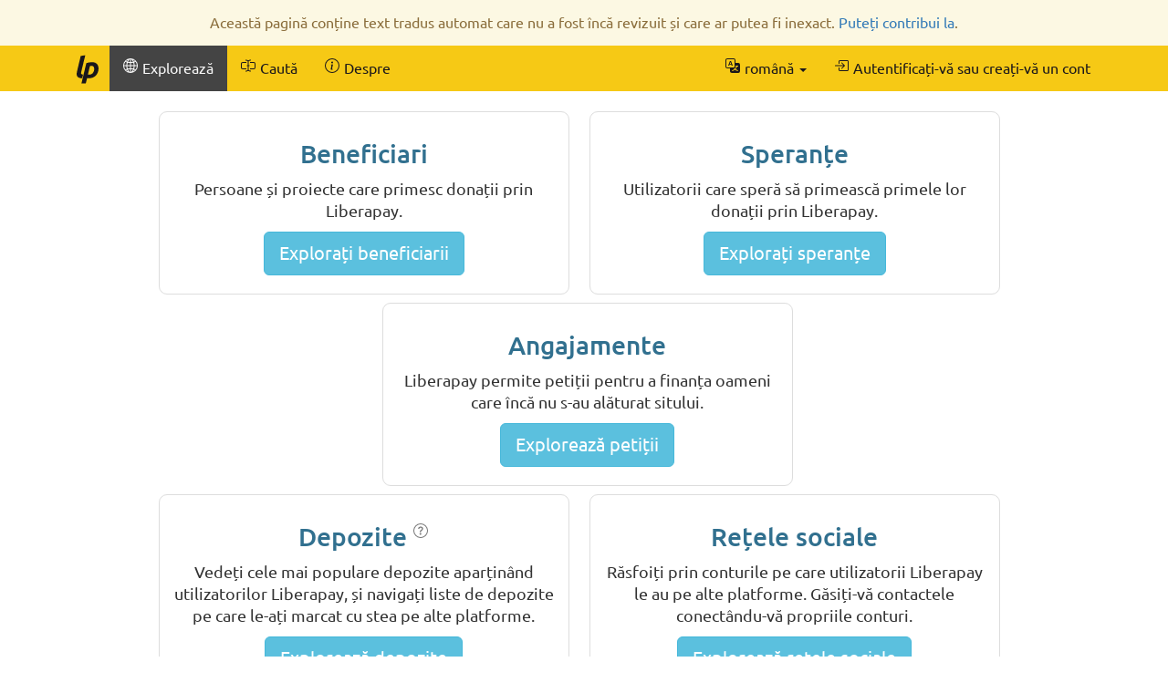

--- FILE ---
content_type: text/html; charset=UTF-8
request_url: https://ro.liberapay.com/explore
body_size: 3363
content:
<!DOCTYPE html>
<html lang="ro">
<head prefix="og: http://ogp.me/ns#">

    <title>Explorează - Liberapay</title>
    <meta name="viewport" content="width=device-width, initial-scale=1.0">
    <link rel="icon" href="https://liberapay.com/assets/liberapay/icon-v2_black.16.png?etag=.wZt5I4nZtUhMZQ5YegTNnA~~" type="image/png">
    <link rel="apple-touch-icon" href="https://liberapay.com/assets/liberapay/icon-v2_black-on-yellow.200.png?etag=.KRU9oDkj1mlMXWqrHpaKQA~~">
    <link rel="stylesheet" href="https://liberapay.com/assets/bootstrap/css/bootstrap.css?etag=.QF5-y8SXOVcNb2niAR7AgQ~~">
    <link rel="stylesheet" href="https://liberapay.com/assets/fonts.css?etag=.74A4YDsikXXAnCcwkxHRkA~~" type="text/css">
    <link rel="stylesheet" href="https://liberapay.com/assets/base.css?etag=.1gMOatvRPdIt3Tsn7sGtpQ~~" type="text/css">
        <link rel="alternate" hreflang="x-default" href="https://liberapay.com/explore" />
            <link rel="alternate" hreflang="ca" href="https://ca.liberapay.com/explore" />
            <link rel="alternate" hreflang="da" href="https://da.liberapay.com/explore" />
            <link rel="alternate" hreflang="de" href="https://de.liberapay.com/explore" />
            <link rel="alternate" hreflang="en" href="https://en.liberapay.com/explore" />
            <link rel="alternate" hreflang="es" href="https://es.liberapay.com/explore" />
            <link rel="alternate" hreflang="eo" href="https://eo.liberapay.com/explore" />
            <link rel="alternate" hreflang="fr" href="https://fr.liberapay.com/explore" />
            <link rel="alternate" hreflang="ga" href="https://ga.liberapay.com/explore" />
            <link rel="alternate" hreflang="id" href="https://id.liberapay.com/explore" />
            <link rel="alternate" hreflang="it" href="https://it.liberapay.com/explore" />
            <link rel="alternate" hreflang="hu" href="https://hu.liberapay.com/explore" />
            <link rel="alternate" hreflang="ms" href="https://ms.liberapay.com/explore" />
            <link rel="alternate" hreflang="nl" href="https://nl.liberapay.com/explore" />
            <link rel="alternate" hreflang="nb" href="https://nb.liberapay.com/explore" />
            <link rel="alternate" hreflang="pl" href="https://pl.liberapay.com/explore" />
            <link rel="alternate" hreflang="pt" href="https://pt.liberapay.com/explore" />
            <link rel="alternate" hreflang="ro" href="https://ro.liberapay.com/explore" />
            <link rel="alternate" hreflang="sk" href="https://sk.liberapay.com/explore" />
            <link rel="alternate" hreflang="fi" href="https://fi.liberapay.com/explore" />
            <link rel="alternate" hreflang="sv" href="https://sv.liberapay.com/explore" />
            <link rel="alternate" hreflang="tr" href="https://tr.liberapay.com/explore" />
            <link rel="alternate" hreflang="cs" href="https://cs.liberapay.com/explore" />
            <link rel="alternate" hreflang="el" href="https://el.liberapay.com/explore" />
            <link rel="alternate" hreflang="ru" href="https://ru.liberapay.com/explore" />
            <link rel="alternate" hreflang="uk" href="https://uk.liberapay.com/explore" />
            <link rel="alternate" hreflang="zh-hans" href="https://zh-hans.liberapay.com/explore" />
            <link rel="alternate" hreflang="zh-hant" href="https://zh-hant.liberapay.com/explore" />
            <link rel="alternate" hreflang="ja" href="https://ja.liberapay.com/explore" />
            <link rel="alternate" hreflang="ko" href="https://ko.liberapay.com/explore" />
    <meta name="theme-color" content="#f6c915">
        <link rel="canonical" href="https://ro.liberapay.com/explore/" />
</head>
<body>

    <nav class="navbar navbar-liberapay navbar-static-top navbar-collapse"
         id="navbar">
        <div class="container">
            <ul class="nav navbar-nav pull-right navbar-always">
                <li class="collapsed">
                    <a role="button" class="collapsed" data-toggle="collapse"
                       data-target="#navbar-liberapay-collapse" data-parent="#navbar"
                       aria-expanded="false">
                        <span class="sr-only">Comută navigarea</span>
                                <span aria-hidden="true" ><svg class="icon icon-16"><use xlink:href="/assets/icons.svg?etag=.ph_WoXJMP5d_eJsM0dDKLw~~#list"/></svg></span>

                    </a>
                </li>
<li class="dropdown dropdown-hover locale">
    <button class="dropdown-toggle navbar-btn" type="button"
            data-toggle="dropdown"
            title="Comutați la altă limbă">
                <span aria-hidden="true" ><svg class="icon icon-16"><use xlink:href="/assets/icons.svg?etag=.ph_WoXJMP5d_eJsM0dDKLw~~#translate"/></svg></span>

        <span class="text">română</span>
        <span class="caret"></span>
    </button>
    <ul class="dropdown-menu dropdown-menu-right">
        <li             ><a href="https://ca.liberapay.com/explore" rel="alternate" hreflang="ca"
                ><span lang="ca">Català</span></a></li>
        <li             ><a href="https://da.liberapay.com/explore" rel="alternate" hreflang="da"
                ><span lang="da">Dansk</span></a></li>
        <li             ><a href="https://de.liberapay.com/explore" rel="alternate" hreflang="de"
                ><span lang="de">Deutsch</span></a></li>
        <li             ><a href="https://en.liberapay.com/explore" rel="alternate" hreflang="en"
                ><span lang="en">English</span></a></li>
        <li             ><a href="https://es.liberapay.com/explore" rel="alternate" hreflang="es"
                ><span lang="es">Español</span></a></li>
        <li             ><a href="https://eo.liberapay.com/explore" rel="alternate" hreflang="eo"
                ><span lang="eo">Esperanto</span></a></li>
        <li             ><a href="https://fr.liberapay.com/explore" rel="alternate" hreflang="fr"
                ><span lang="fr">Français</span></a></li>
        <li             ><a href="https://ga.liberapay.com/explore" rel="alternate" hreflang="ga"
                ><span lang="ga">Gaeilge</span></a></li>
        <li             ><a href="https://id.liberapay.com/explore" rel="alternate" hreflang="id"
                ><span lang="id">Indonesia</span></a></li>
        <li             ><a href="https://it.liberapay.com/explore" rel="alternate" hreflang="it"
                ><span lang="it">Italiano</span></a></li>
        <li             ><a href="https://hu.liberapay.com/explore" rel="alternate" hreflang="hu"
                ><span lang="hu">Magyar</span></a></li>
        <li             ><a href="https://ms.liberapay.com/explore" rel="alternate" hreflang="ms"
                ><span lang="ms">Melayu</span> &nbsp; <small>(4 % traducere automată)</small></a></li>
        <li             ><a href="https://nl.liberapay.com/explore" rel="alternate" hreflang="nl"
                ><span lang="nl">Nederlands</span></a></li>
        <li             ><a href="https://nb.liberapay.com/explore" rel="alternate" hreflang="nb"
                ><span lang="nb">Norsk bokmål</span> &nbsp; <small>(20 % traducere automată)</small></a></li>
        <li             ><a href="https://pl.liberapay.com/explore" rel="alternate" hreflang="pl"
                ><span lang="pl">Polski</span></a></li>
        <li             ><a href="https://pt.liberapay.com/explore" rel="alternate" hreflang="pt"
                ><span lang="pt">Português</span></a></li>
        <li  class="active"             ><a href="https://ro.liberapay.com/explore" rel="alternate" hreflang="ro"
                ><span lang="ro">Română</span> &nbsp; <small>(1 % nu a fost tradus încă)</small></a></li>
        <li             ><a href="https://sk.liberapay.com/explore" rel="alternate" hreflang="sk"
                ><span lang="sk">Slovenčina</span> &nbsp; <small>(4 % traducere automată)</small></a></li>
        <li             ><a href="https://fi.liberapay.com/explore" rel="alternate" hreflang="fi"
                ><span lang="fi">Suomi</span> &nbsp; <small>(6 % traducere automată)</small></a></li>
        <li             ><a href="https://sv.liberapay.com/explore" rel="alternate" hreflang="sv"
                ><span lang="sv">Svenska</span> &nbsp; <small>(2 % traducere automată)</small></a></li>
        <li             ><a href="https://tr.liberapay.com/explore" rel="alternate" hreflang="tr"
                ><span lang="tr">Türkçe</span></a></li>
        <li             ><a href="https://cs.liberapay.com/explore" rel="alternate" hreflang="cs"
                ><span lang="cs">Čeština</span></a></li>
        <li             ><a href="https://el.liberapay.com/explore" rel="alternate" hreflang="el"
                ><span lang="el">Ελληνικά</span> &nbsp; <small>(5 % traducere automată)</small></a></li>
        <li             ><a href="https://ru.liberapay.com/explore" rel="alternate" hreflang="ru"
                ><span lang="ru">Русский</span> &nbsp; <small>(4 % traducere automată)</small></a></li>
        <li             ><a href="https://uk.liberapay.com/explore" rel="alternate" hreflang="uk"
                ><span lang="uk">Українська</span> &nbsp; <small>(2 % traducere automată)</small></a></li>
        <li             ><a href="https://zh-hans.liberapay.com/explore" rel="alternate" hreflang="zh-hans"
                ><span lang="zh-hans">中文 (简体)</span></a></li>
        <li             ><a href="https://zh-hant.liberapay.com/explore" rel="alternate" hreflang="zh-hant"
                ><span lang="zh-hant">中文 (繁體)</span> &nbsp; <small>(8 % traducere automată)</small></a></li>
        <li             ><a href="https://ja.liberapay.com/explore" rel="alternate" hreflang="ja"
                ><span lang="ja">日本語</span></a></li>
        <li             ><a href="https://ko.liberapay.com/explore" rel="alternate" hreflang="ko"
                ><span lang="ko">한국어</span> &nbsp; <small>(30 % traducere automată)</small></a></li>
        <li role="separator" class="divider"></li>
        <li><a href="https://hosted.weblate.org/engage/liberapay/?utm_source=liberapay-navbar"
               target="_blank" rel="noopener noreferrer"
               >        <span aria-hidden="true" ><svg class="icon icon-16"><use xlink:href="/assets/icons.svg?etag=.ph_WoXJMP5d_eJsM0dDKLw~~#box-arrow-up-right"/></svg></span>
&nbsp;Ajutați-ne să traducem Liberapay</a></li>
    </ul>
</li>
                <li>    <form action="/sign-in" method="GET" >
        <button class="navbar-btn" name="back_to" value="/explore">        <span aria-hidden="true" ><svg class="icon icon-16"><use xlink:href="/assets/icons.svg?etag=.ph_WoXJMP5d_eJsM0dDKLw~~#box-arrow-in-right"/></svg></span>
<span class="text">Autentificați-vă sau creați-vă un cont</span>
        </button>
    </form>
</li>
            </ul>
            <div class="collapse navbar-collapse navbar-left" id="navbar-liberapay-collapse">
            <ul class="nav navbar-nav">
                <li class="hidden-xs">
                    <a class="navbar-brand" href="/">        <span aria-hidden="true"  title="Pagina principală"><svg class="icon icon-32"><use xlink:href="/assets/icons.svg?etag=.ph_WoXJMP5d_eJsM0dDKLw~~#liberapay"/></svg></span>
        <span class="sr-only">Pagina principală</span>
</a></li>
                <li class="visible-xs">
                    <a href="/">        <span aria-hidden="true" ><svg class="icon icon-16"><use xlink:href="/assets/icons.svg?etag=.ph_WoXJMP5d_eJsM0dDKLw~~#house"/></svg></span>
 <span>Pagina principală</span></a></li>
                        <li class=" active">
                <div class="dropdown dropdown-hover">
                    <a class="dropdown-toggle navbar-btn "
                       href="/explore" data-toggle="dropdown" aria-expanded="true">
                                <span aria-hidden="true" ><svg class="icon icon-16"><use xlink:href="/assets/icons.svg?etag=.ph_WoXJMP5d_eJsM0dDKLw~~#globe2"/></svg></span>

                        <span>Explorează</span>
                    </a>
                        <ul class="dropdown-menu">            <li class=" active">
                <a href="/explore/"> Vedere de ansamblu</a>
        </li>
        <li>
                <a href="/explore/recipients"> Beneficiari</a>
        </li>
        <li>
                <a href="/explore/hopefuls"> Speranțe</a>
        </li>
        <li>
                <a href="/explore/pledges"> Donări Nerevendicate</a>
        </li>
        <li>
                <a href="/explore/repositories"> Depozite</a>
        </li>
        <li>
                <a href="/explore/elsewhere"> Rețele sociale</a>
        </li>

</ul>
                </div>
        </li>
        <li>
                <div class="dropdown dropdown-hover">
                    <a class="dropdown-toggle navbar-btn dropdown-toggle-form"
                       href="/search" data-toggle="dropdown" aria-expanded="true">
                                <span aria-hidden="true" ><svg class="icon icon-16"><use xlink:href="/assets/icons.svg?etag=.ph_WoXJMP5d_eJsM0dDKLw~~#input-cursor-text"/></svg></span>

                        <span>Caută</span>
                    </a>
                        <div class="dropdown-menu" role="search">    <form action="/search" class="search" method="get">
        <div class="form-group">
            <div class="input-group">
                <input type="text" name="q" class="form-control search"
                       placeholder="Caută Liberapay"
                       value=""
                       
 autocomplete="off"  />
                <div class="input-group-btn">
                    <button class="btn btn-default">Execută</button>
                </div>
            </div>
        </div>
    </form>
</div>
                </div>
        </li>
        <li>
                <div class="dropdown dropdown-hover">
                    <a class="dropdown-toggle navbar-btn "
                       href="/about" data-toggle="dropdown" aria-expanded="true">
                                <span aria-hidden="true" ><svg class="icon icon-16"><use xlink:href="/assets/icons.svg?etag=.ph_WoXJMP5d_eJsM0dDKLw~~#info-circle"/></svg></span>

                        <span>Despre</span>
                    </a>
                        <ul class="dropdown-menu">            <li>
                <a href="/about/"> Introducere</a>
        </li>
        <li>
                <a href="/about/use-cases"> Cazuri de utilizare</a>
        </li>
        <li>
                <a href="/about/faq"> Întrebări frecvente</a>
        </li>
        <li>
                <a href="/about/global"> Globală</a>
        </li>
        <li>
                <a href="/about/payment-processors"> Furnizori de plăți</a>
        </li>
        <li>
                <a href="/about/teams"> Echipe</a>
        </li>
        <li>
                <a href="/about/stats"> Statistici</a>
        </li>
        <li>
                <a href="/about/legal"> Legale</a>
        </li>
        <li>
                <a href="/about/privacy"> Confidențialitate</a>
        </li>
        <li>
                <a href="/about/feeds"> Urmați-ne</a>
        </li>
        <li>
                <a href="/about/contact"> Contact</a>
        </li>
        <li>
                <a href="/about/security"> Securitate</a>
        </li>
        <li>
                <a href="/about/logos"> Logouri</a>
        </li>

</ul>
                </div>
        </li>

            </ul>
            </div>
        </div>
    </nav>

    <div id="main">
<div class="content-with-nav tabs-left">
    <div class="content-col"><div class="text-center">

    <div class="card card-default card-md text-center card-xs-vanish">
        <h2 class="text-info">Beneficiari</h2>
        <p>Persoane și proiecte care primesc donații prin Liberapay.</p>
        <p><a class="btn btn-info btn-lg" href="/explore/recipients">Explorați beneficiarii</a></p>
    </div>

    <div class="card card-default card-md text-center card-xs-vanish">
        <h2 class="text-info">Speranțe</h2>
        <p>Utilizatorii care speră să primească primele lor donații prin Liberapay.</p>
        <p><a class="btn btn-info btn-lg" href="/explore/hopefuls">Explorați speranțe</a></p>
    </div>

    <div class="card card-default card-md text-center card-xs-vanish card-center">
        <h2 class="text-info">Angajamente</h2>
        <p>Liberapay permite petiții pentru a finanța oameni care încă nu s-au alăturat sitului.</p>
        <p><a class="btn btn-info btn-lg" href="/explore/pledges">Explorează petiții</a></p>
    </div>

    <div class="card card-default card-md text-center card-xs-vanish">
        <h2 class="text-info">Depozite
            <small title="Un depozit conține datele unui proiect, de exemplu condul sursă al unei aplicații."
                   data-toggle="tooltip" data-placement="top"
                   >        <span aria-hidden="true" ><svg class="icon icon-16"><use xlink:href="/assets/icons.svg?etag=.ph_WoXJMP5d_eJsM0dDKLw~~#question-circle"/></svg></span>
</small>
        </h2>
        <p>Vedeți cele mai populare depozite aparținând utilizatorilor Liberapay, și navigați liste de depozite pe care le-ați marcat cu stea pe alte platforme.</p>
        <p><a class="btn btn-info btn-lg" href="/explore/repositories">Explorează depozite</a></p>
    </div>

    <div class="card card-default card-md text-center card-xs-vanish">
        <h2 class="text-info">Rețele sociale</h2>
        <p>Răsfoiți prin conturile pe care utilizatorii Liberapay le au pe alte platforme. Găsiți-vă contactele conectându-vă propriile conturi.</p>
        <p><a class="btn btn-info btn-lg" href="/explore/elsewhere">Explorează rețele sociale</a></p>
    </div>


</div>
</div>
</div>
    </div>

    <footer class="container" role="navigation">
        <ul>
            <li><a href="/about/">Despre</a></li>
            <li><a href="/about/contact">Contactați-ne</a></li>
            <li><a href="/about/faq">Întrebări frecvente</a></li>
            <li><a href="/about/legal">Legale</a></li>
        </ul>
        <ul class="icons">
            <li><a href="https://medium.com/liberapay-blog">        <span aria-hidden="true"  title="Medium"><svg class="icon icon-16"><use xlink:href="/assets/icons.svg?etag=.ph_WoXJMP5d_eJsM0dDKLw~~#medium"/></svg></span>
        <span class="sr-only">Medium</span>
</a></li>
            <li><a href="https://mastodon.xyz/@Liberapay">        <span aria-hidden="true"  title="Mastodon"><svg class="icon icon-16"><use xlink:href="/assets/icons.svg?etag=.ph_WoXJMP5d_eJsM0dDKLw~~#mastodon"/></svg></span>
        <span class="sr-only">Mastodon</span>
</a></li>
            <li><a href="https://github.com/liberapay/liberapay.com">        <span aria-hidden="true"  title="GitHub"><svg class="icon icon-16"><use xlink:href="/assets/icons.svg?etag=.ph_WoXJMP5d_eJsM0dDKLw~~#github"/></svg></span>
        <span class="sr-only">GitHub</span>
</a></li>
        </ul>
    </footer>

<script src="https://liberapay.com/assets/jquery.min.js?etag=.L2sRp-kUcY4CkEEOhTZv6Q~~"></script>
<script src="https://liberapay.com/assets/bootstrap/js/bootstrap.min.js?etag=.WGnJbMjxkIau5iXWcNdB-Q~~"></script>
<script src="https://liberapay.com/assets/base.js?etag=.IITOmcinOIX62aApYMggOA~~"></script>


    <div id="notification-area-bottom">
    </div>
<div class="notification notification-warning top">Această pagină conține text tradus automat care nu a fost încă revizuit și care ar putea fi inexact. <a href="https://hosted.weblate.org/engage/liberapay/ro/?utm_source=liberapay-machine-translation-warning">Puteți contribui la</a>.</div>
</body>
</html>